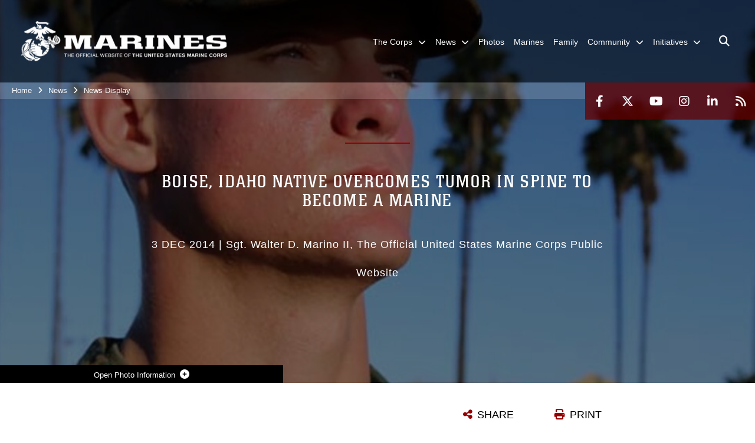

--- FILE ---
content_type: text/html; charset=utf-8
request_url: https://www.marines.mil/News/News-Display/Article/555312/boise-idaho-native-overcomes-tumor-in-spine-to-become-a-marine/
body_size: 13958
content:
<!DOCTYPE html>
<html  lang="en-US">
<head id="Head"><meta content="text/html; charset=UTF-8" http-equiv="Content-Type" /><title>
	Boise, Idaho native overcomes tumor in spine to become a Marine > United States Marine Corps Flagship > News Display
</title><meta id="MetaDescription" name="description" content="When Esra D. Mullner was taken to a doctor for consistent back pain he had no idea doctors would find a tumor in his spine.At the time, he was just 11 years old and doctors advised against the surgery because of the high risk and low success rate of the, " /><meta id="MetaRobots" name="robots" content="INDEX, FOLLOW" /><link href="/Resources/Shared/stylesheets/dnndefault/7.0.0/default.css?cdv=1813" type="text/css" rel="stylesheet"/><link href="/DesktopModules/ArticleCSViewArticle/module.css?cdv=1813" type="text/css" rel="stylesheet"/><link href="/Desktopmodules/SharedLibrary/ValidatedPlugins/slick-carousel/slick/slick.css?cdv=1813" type="text/css" rel="stylesheet"/><link href="/Portals/_default/skins/marinestheme/skin.css?cdv=1813" type="text/css" rel="stylesheet"/><link href="/Portals/1/portal.css?cdv=1813" type="text/css" rel="stylesheet"/><link href="/Desktopmodules/SharedLibrary/Plugins/Skin/SkipNav/css/skipnav.css?cdv=1813" type="text/css" rel="stylesheet"/><link href="/DesktopModules/SharedLibrary/ValidatedPlugins/aos/aos.css?cdv=1813" type="text/css" rel="stylesheet"/><link href="/Desktopmodules/SharedLibrary/Plugins/carouFredSel/base.css?cdv=1813" type="text/css" rel="stylesheet"/><link href="/Desktopmodules/SharedLibrary/Plugins/MediaElement4.2.9/mediaelementplayer.css?cdv=1813" type="text/css" rel="stylesheet"/><link href="/Desktopmodules/SharedLibrary/Plugins/ColorBox/colorbox.css?cdv=1813" type="text/css" rel="stylesheet"/><link href="/Desktopmodules/SharedLibrary/Plugins/slimbox/slimbox2.css?cdv=1813" type="text/css" rel="stylesheet"/><link href="/desktopmodules/ArticleCS/styles/MarinesMIL3/style.css?cdv=1813" type="text/css" rel="stylesheet"/><link href="/Desktopmodules/SharedLibrary/ValidatedPlugins/font-awesome6/css/all.min.css?cdv=1813" type="text/css" rel="stylesheet"/><link href="/Desktopmodules/SharedLibrary/ValidatedPlugins/font-awesome6/css/v4-shims.min.css?cdv=1813" type="text/css" rel="stylesheet"/><script src="/Resources/libraries/jQuery/03_07_01/jquery.js?cdv=1813" type="text/javascript"></script><script src="/Resources/libraries/jQuery-Migrate/03_04_01/jquery-migrate.js?cdv=1813" type="text/javascript"></script><script src="/Resources/libraries/jQuery-UI/01_13_03/jquery-ui.min.js?cdv=1813" type="text/javascript"></script><link rel='icon' href='/Portals/1/favicon.ico?ver=5VCff1fdZxG8WJ14M_bjpw%3d%3d' type='image/x-icon' /><meta name='host' content='DMA Public Web' /><meta name='contact' content='dma.WebSD@mail.mil' /><script  src="/Desktopmodules/SharedLibrary/Plugins/GoogleAnalytics/Universal-Federated-Analytics-8.7.js?agency=DOD&subagency=USMC&sitetopic=dma.web&dclink=true"  id="_fed_an_ua_tag" ></script><meta name='twitter:card' content='summary_large_image' /><meta name='twitter:title' content='Boise,&#32;Idaho&#32;native&#32;overcomes&#32;tumor&#32;in&#32;spine&#32;to&#32;become&#32;a&#32;Marine' /><meta name='twitter:description' content='When&#32;Esra&#32;D.&#32;Mullner&#32;was&#32;taken&#32;to&#32;a&#32;doctor&#32;for&#32;consistent&#32;back&#32;pain&#32;he&#32;had&#32;no&#32;idea&#32;doctors&#32;would&#32;find&#32;a&#32;tumor&#32;in&#32;his&#32;spine.At&#32;the&#32;time,&#32;he&#32;was&#32;just&#32;11&#32;years&#32;old&#32;and&#32;doctors&#32;advised&#32;against&#32;the&#32;surgery' /><meta name='twitter:image' content='https://media.defense.gov/2014/Dec/03/2000955490/1140/641/0/120314-M-VH750-102.JPG' /><meta name='twitter:site' content='@usmc' /><meta name='twitter:creator' content='@usmc' /><meta property='og:site_name' content='United&#32;States&#32;Marine&#32;Corps&#32;Flagship' /><meta property='og:type' content='article' /><meta property='og:title' content='Boise,&#32;Idaho&#32;native&#32;overcomes&#32;tumor&#32;in&#32;spine&#32;to&#32;become&#32;a&#32;Marine' /><meta property='og:description' content='When&#32;Esra&#32;D.&#32;Mullner&#32;was&#32;taken&#32;to&#32;a&#32;doctor&#32;for&#32;consistent&#32;back&#32;pain&#32;he&#32;had&#32;no&#32;idea&#32;doctors&#32;would&#32;find&#32;a&#32;tumor&#32;in&#32;his&#32;spine.At&#32;the&#32;time,&#32;he&#32;was&#32;just&#32;11&#32;years&#32;old&#32;and&#32;doctors&#32;advised&#32;against&#32;the&#32;surgery' /><meta property='og:image' content='https://media.defense.gov/2014/Dec/03/2000955490/1140/641/0/120314-M-VH750-102.JPG' /><meta property='og:url' content='https://www.marines.mil/News/News-Display/Article/555312/boise-idaho-native-overcomes-tumor-in-spine-to-become-a-marine/' /><meta name="viewport" content="width=device-width, initial-scale=1, shrink-to-fit=no" /><meta name="viewport" content="width=device-width, initial-scale=1, shrink-to-fit=no" /><meta name="viewport" content="width=device-width, initial-scale=1, shrink-to-fit=no" /></head>
<body id="Body">

    <form method="post" action="/News/News-Display/Article/555312/boise-idaho-native-overcomes-tumor-in-spine-to-become-a-marine/" id="Form" enctype="multipart/form-data">
<div class="aspNetHidden">
<input type="hidden" name="__EVENTTARGET" id="__EVENTTARGET" value="" />
<input type="hidden" name="__EVENTARGUMENT" id="__EVENTARGUMENT" value="" />
<input type="hidden" name="__VIEWSTATE" id="__VIEWSTATE" value="nsu8oj1ys82LVQXofvFNmqOe7vVHfSKAD1gT2//tmwm0QyiF/aqfmK+zG0YVEomaE3RZK8y1FI38W1vXu0O+05OS6C22MdNfMT+S7Hn30rrYK0aeaNCIjbZIzGMVa8upwPJmonk88nnho9GKKaLXOFoEymHkrRdN+3Hiz326pH/n6asBUVwoGdkznNz/whnxGNoASMMAQnW75tfnO/W8DzxCuu21pbgB1Slkmmx0bSoGWQGctGFYZkoUYoxHXSfiUpbb8TAuUVxYHvtV0lf/RPqlCGZcL7vjQLNwpKkVPhzUwGmhzyT3WFNQpfdti8FbmCVJYsniGFb/KBd+DgzZdaeuJDfJYeCHraQtPieCZOKaEb1MKNcBMsaDbZ9FedEbzqTbuLsB6DgpNE/meHK4MrKd6k4saHZTBcWDK2RbBvgoyVEhyqkk7kzXEf7nqZ/XaEHDUwaO4zO8KRPEIQYgCyLwXvsc30eT0l2IzYsdUWyPCYJqtnDTC65RmBoconE/djTRV6YDNWsGPfmg3XhKkfbEogLU1eyhOJIKFGcN7j+v0jKwsvSIUtqrzJzjeBiE0ydzaTfxnFHYqBAraA5iS7PsBvJZzjoQ670r6FkmZ/2c0opyqwY5WyqMAaV80W0ZtZM5jFrQzpU+PPqdt3liCuCe1OaDczuYZAM5pEWjQJ4rZxLY/K5omNrtyplSS5d13lOEYf+E3dKk0Y2dF+y0fVNawxrt5x7/iGl0aF7k6sahl3SddalkjKk1376lc5rHS8Q4kt0Bg9LJqxm5AgR9c6t4g3jH0pA1wexOrnrjWrJsL8+zVCsSeugRjte0F3bT0cV258qzgbxRGM7eW7+8DHcipgtU2/jyXlAJ2Yh3aGC/mKbpBBpgn54MZCw3AVtmFAwFxM8X2JkvqYufSLu6IYczM+cj+1EAmrv2G3q6kfxpzlHMTlBogAkHAKnFfkU6qvxDeoJKolWeWwRCnF7gpChlGfYaa+0+OqXxl3BDaRwj4nUUgLn1uUs5owRGCYwAtceM2olXwQ65+57lKhVAOoXMSmdlYTu/ai9JeKk9p/[base64]/O3VeH6flhHM211bqhTUj96L5lVkW66rHXHvGhGtjdVrx604GQZ7fV3/Dkv/mrfmx7aJ5SuPDBPgYCL7fN36DVllGET/C9OlUgXLQQ07Vfo2GPnsgYVXMI9v+qvjdyyMz+NnRVuyKJoVTAyUbx3l7lHe5YP2zAUK6op6P68JjY08nnl3vSA/p/8hR42Gai71BCYXMwwS6NdYoA1jVJKR7Hr9td1DG+Lz0cCa4iQ4XMVIDT8ZBWVuIZuphGALVULPv3U7Sk8m3XsCecVi7Q==" />
</div>

<script type="text/javascript">
//<![CDATA[
var theForm = document.forms['Form'];
if (!theForm) {
    theForm = document.Form;
}
function __doPostBack(eventTarget, eventArgument) {
    if (!theForm.onsubmit || (theForm.onsubmit() != false)) {
        theForm.__EVENTTARGET.value = eventTarget;
        theForm.__EVENTARGUMENT.value = eventArgument;
        theForm.submit();
    }
}
//]]>
</script>


<script src="/WebResource.axd?d=pynGkmcFUV2pxyH5Fip4SwVxMFI6ytKJNbT_mGrLdk8waGTczC05KFlDw8k1&amp;t=638901627720898773" type="text/javascript"></script>


<script src="/ScriptResource.axd?d=NJmAwtEo3IqPxlnNO4M0v0H72wMtigcf5uyE3l4RRLoB2JZKrP4j6ch0stZ4ioXL5MMkGBcvWv12YLeatBjZtObQuPq_wprAsSiWiEDqhjaPDUSqBtoRJPL5MUjmwu7CV54J7A2&amp;t=32e5dfca" type="text/javascript"></script>
<script src="/ScriptResource.axd?d=dwY9oWetJoIPwj5GOk3TR5augpKmPw8xdswry0NlhwxeEcc7D_gPqWJv5JgBa7qA48dHAsMNuzz0VcdntDsO0j0y5pku6M_QAIJ7gQUgiznVNqbg23t7-sgNTCd8mM_u5r5cCOXs6BV4CJAj0&amp;t=32e5dfca" type="text/javascript"></script>
<div class="aspNetHidden">

	<input type="hidden" name="__VIEWSTATEGENERATOR" id="__VIEWSTATEGENERATOR" value="CA0B0334" />
	<input type="hidden" name="__VIEWSTATEENCRYPTED" id="__VIEWSTATEENCRYPTED" value="" />
	<input type="hidden" name="__EVENTVALIDATION" id="__EVENTVALIDATION" value="rBpvmrgpO0TqU7+vvI0z2Lr1QA2g3/57pde5tvrs3Cwv9bU2PIJIHKNFSMC4QhYIh2UWcnEOz2pCOjEZZTyhRLPADkYtV+X1U4coQcK30ZKURco+" />
</div><script src="/Desktopmodules/SharedLibrary/Plugins/MediaElement4.2.9/mediaelement-and-player.js?cdv=1813" type="text/javascript"></script><script src="/Desktopmodules/SharedLibrary/ValidatedPlugins/slick-carousel/slick/slick.min.js?cdv=1813" type="text/javascript"></script><script src="/js/dnn.js?cdv=1813" type="text/javascript"></script><script src="/js/dnn.modalpopup.js?cdv=1813" type="text/javascript"></script><script src="/Portals/_default/skins/marinestheme/Resources/js/skin.build.js?cdv=1813" type="text/javascript"></script><script src="/js/dnncore.js?cdv=1813" type="text/javascript"></script><script src="/Desktopmodules/SharedLibrary/Plugins/Mobile-Detect/mobile-detect.min.js?cdv=1813" type="text/javascript"></script><script src="/DesktopModules/SharedLibrary/ValidatedPlugins/aos/aos.js?cdv=1813" type="text/javascript"></script><script src="/DesktopModules/ArticleCS/Resources/ArticleCS/js/ArticleCS.js?cdv=1813" type="text/javascript"></script><script src="/Desktopmodules/SharedLibrary/Plugins/carouFredSel/jquery.carouFredSel-6.2.1.js?cdv=1813" type="text/javascript"></script><script src="/Desktopmodules/SharedLibrary/Plugins/DVIDSAnalytics/DVIDSVideoAnalytics.min.js?cdv=1813" type="text/javascript"></script><script src="/Desktopmodules/SharedLibrary/Plugins/DVIDSAnalytics/analyticsParamsForDVIDSAnalyticsAPI.js?cdv=1813" type="text/javascript"></script><script src="/Desktopmodules/SharedLibrary/Plugins/TouchSwipe/jquery.touchSwipe.min.js?cdv=1813" type="text/javascript"></script><script src="/Desktopmodules/SharedLibrary/Plugins/ColorBox/jquery.colorbox.js?cdv=1813" type="text/javascript"></script><script src="/Desktopmodules/SharedLibrary/Plugins/slimbox/slimbox2.js?cdv=1813" type="text/javascript"></script><script src="/Desktopmodules/SharedLibrary/Plugins/BodyScrollLock/bodyScrollLock.js?cdv=1813" type="text/javascript"></script><script src="/DesktopModules/SharedLibrary/Plugins/jquery-inview/jquery.inview.min.js?cdv=1813" type="text/javascript"></script><script src="/js/dnn.servicesframework.js?cdv=1813" type="text/javascript"></script><script src="/Desktopmodules/SharedLibrary/Plugins/Skin/js/common.js?cdv=1813" type="text/javascript"></script>
<script type="text/javascript">
//<![CDATA[
Sys.WebForms.PageRequestManager._initialize('ScriptManager', 'Form', ['tdnn$ctr632$ViewArticle$UpdatePanel1','dnn_ctr632_ViewArticle_UpdatePanel1'], [], [], 90, '');
//]]>
</script>

        
        
        
<script type="text/javascript">
$('#personaBar-iframe').load(function() {$('#personaBar-iframe').contents().find("head").append($("<style type='text/css'>.personabar .personabarLogo {}</style>")); });
</script>

<script type="text/javascript">

jQuery(document).ready(function() {
initializeSkin();
});

</script>

<script type="text/javascript">
var skinvars = {"SiteName":"United States Marine Corps Flagship","SiteShortName":"United States Marine Corps Flagship","SiteSubTitle":"","aid":"mdm","IsSecureConnection":true,"IsBackEnd":false,"DisableShrink":false,"IsAuthenticated":false,"SearchDomain":"search.usa.gov","SiteUrl":"https://www.marines.mil/","LastLogin":null,"IsLastLoginFail":false,"IncludePiwik":false,"PiwikSiteID":-1,"SocialLinks":{"Facebook":{"Url":"http://www.facebook.com/marines","Window":"_blank","Relationship":"noopener"},"Twitter":{"Url":"https://twitter.com/usmc","Window":"_blank","Relationship":"noopener"},"YouTube":{"Url":"http://www.youtube.com/Marines","Window":"_blank","Relationship":"noopener"},"Flickr":{"Url":"","Window":"_blank","Relationship":"noopener"},"Pintrest":{"Url":"","Window":"","Relationship":""},"Instagram":{"Url":"http://www.instagram.com/marines","Window":"_blank","Relationship":"noopener"},"Blog":{"Url":"","Window":"","Relationship":null},"RSS":{"Url":"https://www.marines.mil/rss","Window":"","Relationship":""},"Podcast":{"Url":"","Window":"","Relationship":null},"Email":{"Url":"","Window":"","Relationship":null},"LinkedIn":{"Url":"https://www.linkedin.com/company/marines/","Window":"_blank","Relationship":"noopener"},"Snapchat":{"Url":"","Window":"_blank","Relationship":"noopener"}},"SiteLinks":null,"LogoffTimeout":3300000,"SiteAltLogoText":""};
</script>
<script type="application/ld+json">{"@context":"http://schema.org","@type":"Organization","logo":"https://www.marines.mil/Portals/1/Marines-Logo-White.png?ver=teao6ZCW04FMoTtRxQ-rag%3d%3d","name":"United States Marine Corps Flagship","url":"https://www.marines.mil/","sameAs":["http://www.facebook.com/marines","https://twitter.com/usmc","http://www.instagram.com/marines","http://www.youtube.com/Marines"]}</script>

<!-- MobileNav -->


<div class="mobile-nav" id="mobile-nav">
  <div class="content">
    <div class="container-fluid">
      <header class="row">
        <h3 class="col-10">Marines</h3>
        <div class="col-2"><button class="close" id="close-mobile-nav" aria-label="Close mobile navigation menu"></button></div>
      </header>
      <div class="row">
        <div class="container-fluid no-gutters nopad">
          <div class="row no-gutters nopad">
            <div class="offset-1 col-10 mobile-nav-pos">
              

<!-- ./ helper -->

        <ul>
                        <li class="">
                            <a data-toggle="submenu" href="https://www.marines.mil/The-Corps/" aria-haspopup="true" aria-expanded="false">
                                <span>The Corps</span>
                            </a>
                                    <ul>
                        <li>
                            <a href="https://www.marines.mil/The-Corps/Leaders/" data-toggle="submenu" aria-haspopup="true" aria-expanded="false">Leaders</a>
                                    <ul>
                        <li><a href="https://www.cmc.marines.mil/">Commandant of the Marine Corps</a></li>
                        <li><a href="https://www.smmc.marines.mil/">Sergeant Major of the Marine Corps</a></li>
        </ul>

                        </li>
                        <li><a href="https://www.marines.mil/The-Corps/Units/">Units</a></li>
                        <li><a href="https://www.defense.gov/Multimedia/Experience/Military-Units/Marine-Corps/">Organization</a></li>
                        <li><a href="https://www.hqmc.marines.mil">Headquarters</a></li>
                        <li><a href="https://www.usmcu.edu/Research/Marine-Corps-History-Division/Brief-Histories/Brief-History-of-the-United-States-Marine-Corps/">USMC History</a></li>
                        <li><a href="https://rmi.marines.com/request-information/marines_mil">Join</a></li>
                        <li><a href="https://www.marines.mil/Marines250/">Marines 250</a></li>
        </ul>

                        </li>
                        <li class="">
                            <a data-toggle="submenu" href="https://www.marines.mil/News/" aria-haspopup="true" aria-expanded="false">
                                <span>News</span>
                            </a>
                                    <ul>
                        <li><a href="https://www.cmc.marines.mil/Message-To-The-Force/">Message To The Force</a></li>
                        <li><a href="https://www.marines.mil/News/Press-Releases/">Press Releases</a></li>
                        <li><a href="https://www.marines.mil/News/Special-Features/">Special Features</a></li>
                        <li>
                            <a href="https://www.marines.mil/News/Messages/" data-toggle="submenu" aria-haspopup="true" aria-expanded="false">Messages</a>
                                    <ul>
                        <li><a href="https://www.marines.mil/News/Messages/ALMARS/">ALMARS</a></li>
                        <li><a href="https://www.mynavyhr.navy.mil/References/Messages/ALNAV-2025/">ALNAVS</a></li>
                        <li><a href="https://www.marines.mil/News/Messages/MARADMINS/">MARADMINS</a></li>
        </ul>

                        </li>
                        <li><a href="https://www.marines.mil/News/Publications/">Publications</a></li>
                        <li><a href="https://www.marines.mil/News/Social-Media/">Social Media</a></li>
                        <li><a href="https://www.marines.mil/News/Audio-Marine-Minute/">Audio Marine Minute</a></li>
                        <li><a href="https://www.marines.mil/News/Marines-TV/">Marines TV</a></li>
        </ul>

                        </li>
                            <li class=""><a href="https://www.marines.mil/Photos/"><span>Photos</span></a></li>
                            <li class=""><a href="https://www.marines.mil/Marines/"><span>Marines</span></a></li>
                            <li class=""><a href="https://www.marines.mil/Family/"><span>Family</span></a></li>
                        <li class="">
                            <a data-toggle="submenu" href="https://www.marines.mil/Community/" aria-haspopup="true" aria-expanded="false">
                                <span>Community</span>
                            </a>
                                    <ul>
                        <li><a href="https://www.marines.mil/Community/Bands/">Bands</a></li>
                        <li><a href="https://www.marines.mil/mcef/">Marine Corps Executive Forum</a></li>
                        <li>
                            <a data-toggle="submenu" aria-haspopup="true" aria-expanded="false" class="disabled">Asset Requests</a>
                                    <ul>
                        <li><a href="https://www.marines.mil/Community/Asset-Requests/Non-Aviation-Requests/">Non-Aviation Requests</a></li>
                        <li><a href="https://www.marines.mil/Community/Asset-Requests/Aviation-Requests/">Aviation Requests</a></li>
                        <li><a href="https://www.marines.mil/Community/Asset-Requests/Band-Requests/">Band Requests</a></li>
                        <li><a href="https://www.marines.mil/MCG">Mounted Color Guard</a></li>
        </ul>

                        </li>
                        <li><a href="https://www.marines.mil/Marines250/">Marines 250</a></li>
        </ul>

                        </li>
                        <li class="">
                            <a data-toggle="submenu" aria-haspopup="true" aria-expanded="false" aria-disabled="true" class="disabled">
                                <span>Initiatives</span>
                            </a>
                                    <ul>
                        <li><a href="https://www.marines.mil/Force-Design/">Force Design</a></li>
                        <li><a href="https://www.marines.mil/Talent-Management/">Talent Management</a></li>
                        <li><a href="https://www.marines.mil/Training-and-Education/">Training and Education</a></li>
                        <li><a href="https://www.marines.mil/Installations-and-Logistics/">Installations and Logistics</a></li>
                        <li><a href="https://media.defense.gov/2025/Mar/12/2003665702/-1/-1/1/2025-MARINE-CORPS-AVIATION-PLAN.PDF">Marine Aviation Plan</a></li>
                        <li><a href="https://www.marines.mil/Project-Dynamis/">Project Dynamis</a></li>
        </ul>

                        </li>
        </ul>
<!-- ./ node count -->


            </div>
          </div>
        </div>
      </div>
      <div class="mobile-search row">
        <div class="container-fluid">
          <div class="row">
            <div class="offset-1 col-9"><input type="text" placeholder="S e a r c h" aria-label="Search" id="MobileTxtSearch"></div>
            <div class="search col-2"><button id="MobileSearchButton" aria-label="Search"><i class="fas fa-search"></i></button></div>
          </div>
        </div>
      </div>
      <div class="row">
        <div class="offset-1 col-11 social-links-loader"></div>
      </div>
    </div>
  </div>
</div>
<script>
$(document).ready(function(){
  $('#MobileTxtSearch').keyup(function (e) {
    if (e.keyCode === 13) {
      doSearch($('#MobileTxtSearch').val());

      e.preventDefault();
      return false;
    }
  });

  $("#MobileSearchButton").click(function(e) {
    doSearch($('#MobileTxtSearch').val());

    e.preventDefault();
    return false;
  });
});

function doSearch(val) {
  //grab the text, strip out # and &
  var searchtxt = encodeURI(val.trim().replace(/#|&/g, ""));
  if(searchtxt){
    //redirect to /Home/Search
    window.location.assign("/Home/Search?tag=" + DOMPurify.sanitize(searchtxt));
  }
}
</script>



<!-- UserBar -->


<div class="site-wrapper">
  <div class="page-wrapper">
    <!-- Header -->
    <div id="skip-link-holder"><a id="skip-link" href="#skip-target">Skip to main content (Press Enter).</a></div>
    

<header class="navbar">
    <!-- NavBar -->
    

<div class="wrapper">
    <!-- Logo -->
    <a id="dnn_MainHeader_NavBar_LOGO1_hypLogo" title="United States Marine Corps Flagship" aria-label="United States Marine Corps Flagship" href="https://www.marines.mil/"><img id="dnn_MainHeader_NavBar_LOGO1_imgLogo" class="logo" src="/Portals/1/Marines-Logo-White.png?ver=teao6ZCW04FMoTtRxQ-rag%3d%3d" alt="United States Marine Corps Flagship" /></a>
    <!-- ./Logo -->

    <!-- Nav -->
    <nav id="dnnbootsterNav" class="main-nav">
        <button type="button" id="open-mobile-nav" aria-label="Open mobile navigation" aria-expanded="false"><i class="fa fa-bars"></i></button>
        

<!-- ./ helper -->

<ul>
                    <li class="">
                        <a data-toggle="submenu" href="https://www.marines.mil/The-Corps/" aria-haspopup="true" aria-expanded="false">
                            <span>The Corps</span>
                        </a>
                                <ul>
                            <li>
                                <a href="https://www.marines.mil/The-Corps/Leaders/" data-toggle="submenu" aria-haspopup="true" aria-expanded="false">Leaders</a>
                                        <ul>
                            <li><a href="https://www.cmc.marines.mil/">Commandant of the Marine Corps</a></li>
                            <li><a href="https://www.smmc.marines.mil/">Sergeant Major of the Marine Corps</a></li>
        </ul>

                            </li>
                            <li><a href="https://www.marines.mil/The-Corps/Units/">Units</a></li>
                            <li><a href="https://www.defense.gov/Multimedia/Experience/Military-Units/Marine-Corps/" target="_blank" rel="noopener noreferrer">Organization</a></li>
                            <li><a href="https://www.hqmc.marines.mil">Headquarters</a></li>
                            <li><a href="https://www.usmcu.edu/Research/Marine-Corps-History-Division/Brief-Histories/Brief-History-of-the-United-States-Marine-Corps/" target="_blank" rel="noopener noreferrer">USMC History</a></li>
                            <li><a href="https://rmi.marines.com/request-information/marines_mil" target="_blank" rel="noopener noreferrer">Join</a></li>
                            <li><a href="https://www.marines.mil/Marines250/">Marines 250</a></li>
        </ul>

                    </li>
                    <li class="">
                        <a data-toggle="submenu" href="https://www.marines.mil/News/" aria-haspopup="true" aria-expanded="false">
                            <span>News</span>
                        </a>
                                <ul>
                            <li><a href="https://www.cmc.marines.mil/Message-To-The-Force/">Message To The Force</a></li>
                            <li><a href="https://www.marines.mil/News/Press-Releases/">Press Releases</a></li>
                            <li><a href="https://www.marines.mil/News/Special-Features/">Special Features</a></li>
                            <li>
                                <a href="https://www.marines.mil/News/Messages/" data-toggle="submenu" aria-haspopup="true" aria-expanded="false">Messages</a>
                                        <ul>
                            <li><a href="https://www.marines.mil/News/Messages/ALMARS/">ALMARS</a></li>
                            <li><a href="https://www.mynavyhr.navy.mil/References/Messages/ALNAV-2025/" target="_blank" rel="noopener noreferrer">ALNAVS</a></li>
                            <li><a href="https://www.marines.mil/News/Messages/MARADMINS/">MARADMINS</a></li>
        </ul>

                            </li>
                            <li><a href="https://www.marines.mil/News/Publications/">Publications</a></li>
                            <li><a href="https://www.marines.mil/News/Social-Media/">Social Media</a></li>
                            <li><a href="https://www.marines.mil/News/Audio-Marine-Minute/">Audio Marine Minute</a></li>
                            <li><a href="https://www.marines.mil/News/Marines-TV/">Marines TV</a></li>
        </ul>

                    </li>
                    <li class=""><a href="https://www.marines.mil/Photos/"><span>Photos</span></a></li>
                    <li class=""><a href="https://www.marines.mil/Marines/"><span>Marines</span></a></li>
                    <li class=""><a href="https://www.marines.mil/Family/"><span>Family</span></a></li>
                    <li class="">
                        <a data-toggle="submenu" href="https://www.marines.mil/Community/" aria-haspopup="true" aria-expanded="false">
                            <span>Community</span>
                        </a>
                                <ul>
                            <li><a href="https://www.marines.mil/Community/Bands/">Bands</a></li>
                            <li><a href="https://www.marines.mil/mcef/">Marine Corps Executive Forum</a></li>
                        <li>
                            <a data-toggle="submenu" aria-haspopup="true" aria-expanded="false" href="javascript:void(0)">Asset Requests</a>
                                    <ul>
                            <li><a href="https://www.marines.mil/Community/Asset-Requests/Non-Aviation-Requests/">Non-Aviation Requests</a></li>
                            <li><a href="https://www.marines.mil/Community/Asset-Requests/Aviation-Requests/">Aviation Requests</a></li>
                            <li><a href="https://www.marines.mil/Community/Asset-Requests/Band-Requests/">Band Requests</a></li>
                            <li><a href="https://www.marines.mil/MCG" target="_blank" rel="noopener noreferrer">Mounted Color Guard</a></li>
        </ul>

                        </li>
                            <li><a href="https://www.marines.mil/Marines250/">Marines 250</a></li>
        </ul>

                    </li>
 <!-- ./ item cannot be disabled to work with smartmenus for accessibility -->
                <li class="">
                    <a data-toggle="submenu" href="javascript:void(0)" aria-haspopup="true" aria-expanded="false">
                        <span>Initiatives</span>
                    </a>
                            <ul>
                            <li><a href="https://www.marines.mil/Force-Design/">Force Design</a></li>
                            <li><a href="https://www.marines.mil/Talent-Management/">Talent Management</a></li>
                            <li><a href="https://www.marines.mil/Training-and-Education/">Training and Education</a></li>
                            <li><a href="https://www.marines.mil/Installations-and-Logistics/">Installations and Logistics</a></li>
                            <li><a href="https://media.defense.gov/2025/Mar/12/2003665702/-1/-1/1/2025-MARINE-CORPS-AVIATION-PLAN.PDF" target="_blank" rel="noopener noreferrer">Marine Aviation Plan</a></li>
                            <li><a href="https://www.marines.mil/Project-Dynamis/">Project Dynamis</a></li>
        </ul>

                </li>
            <li class="search-icon"><a href="javascript:void(0);" aria-label="Open search pane"><span><i class="fa fa-search"></i></span></a></li>
</ul>
<!-- ./ node count -->


    </nav>
    <!-- ./Nav -->
</div>


    <div class="secondarybar">
        <!-- Breadcrumb -->
        <div class="breadcrumbs">
            <span id="dnn_MainHeader_Breadcrumbs_Breadcrumb_lblBreadCrumb" itemprop="breadcrumb" itemscope="" itemtype="https://schema.org/breadcrumb"><span itemscope itemtype="http://schema.org/BreadcrumbList"><span itemprop="itemListElement" itemscope itemtype="http://schema.org/ListItem"><a href="https://www.marines.mil/" class="skin-breadcrumb" itemprop="item" ><span itemprop="name">Home</span></a><meta itemprop="position" content="1" /></span><i class='fa fa-angle-right'></i><span itemprop="itemListElement" itemscope itemtype="http://schema.org/ListItem"><a href="https://www.marines.mil/News/" class="skin-breadcrumb" itemprop="item"><span itemprop="name">News</span></a><meta itemprop="position" content="2" /></span><i class='fa fa-angle-right'></i><span itemprop="itemListElement" itemscope itemtype="http://schema.org/ListItem"><a href="https://www.marines.mil/News/News-Display/" class="skin-breadcrumb" itemprop="item"><span itemprop="name">News Display</span></a><meta itemprop="position" content="3" /></span></span></span>
        </div>
        <!-- ./Breadcrumb -->

        <!-- Social -->
        <div class="social animate-on-load">
            <!-- Search -->
            

<div class="search">
    <div class="wrapper">
        <input id="marineSearch" type="search" name="search" value="" placeholder="Enter Search..." aria-label="Enter search term" />
        <button aria-label="Close search pane"><i class="fas fa-times"></i></button>
    </div>
</div>

<script>
$('#marineSearch').keydown(function (e) {
        if (e.keyCode == 13) {
        //grab the text, strip out # and &
        var searchtxt = encodeURI($('#marineSearch').val().trim().replace(/#|&/g, ""));
        
        if(searchtxt){
            window.location.assign("/Home/Search?tag=" + DOMPurify.sanitize(searchtxt));
            e.preventDefault();
            return false;
        }
    }
 });
</script>

            <!-- ./Search -->

            <!-- Icons -->
            

<div class="icons social-links-loader"></div>
            <!-- ./Icons -->
        </div>
        <!-- ./Social -->
    </div>
</header>

    <p id="skip-target-holder"><a id="skip-target" name="skip-target" class="skip" tabindex="-1"></a></p>

    <!-- Main -->
    <main class="container-fluid nopad">
      <!-- Banner -->
      <div class="row nopad no-gutters">
        <div id="dnn_BannerPane" class="col-md-12 no-gutters"><div class="DnnModule DnnModule-ArticleCSViewArticle DnnModule-632"><a name="632"></a>
<div class="empty-container background-color-septenary">
    <div id="dnn_ctr632_ContentPane"><!-- Start_Module_632 --><div id="dnn_ctr632_ModuleContent" class="DNNModuleContent ModArticleCSViewArticleC">
	<div id="dnn_ctr632_ViewArticle_UpdatePanel1" class="article-view">
		
        <article id="adetail-news" class="adetail news" itemscope itemtype="http://schema.org/NewsArticle">
    <meta itemprop="datePublished" content="2014-12-03T10:21:52.5700000" />
    <div class="hero magic-parallax-banner" id="adetail-news-hero-banner">
        
        
        <div class="magic-bg original" style="background-image: url(&quot;https://media.defense.gov/2014/Dec/03/2000955490/1140/641/0/120314-M-VH750-102.JPG&quot;);"></div>
        <div class="overlay"></div>
        <div class="details">
            <header id="detail-news-hero-banner-photo-details-header"><span>Photo Information</span></header>
            <div class="container">
                <div class="row">
                    <div class="col-sm-12">
                        <h2>Recruit Esra D. Mullner, Platoon 3269, Mike Company, 3rd Recruit Training Battalion, stands at the position of attention at Marine Corps Recruit Depot San Diego, Calif., Nov. 21. Mullner is a Boise, Idaho native and was recruited out of Recruiting Substation Boise, Idaho.</h2>
                        <p>Photo by Sgt. Walter D. Marino II</p>
                    </div>
                    <div class="w-100"></div>
                    <div class="col-auto"><a class="download-link" href="https://media.defense.gov/2014/Dec/03/2000955490/-1/-1/0/120314-M-VH750-102.JPG" target="_blank" rel="noopener" download="https://media.defense.gov/2014/Dec/03/2000955490/-1/-1/0/120314-M-VH750-102.JPG">Download</a></div>
                    <div class="col-auto"><a class="details-link" href="https://www.marines.mil/Photos/igphoto/2000955490/">Details</a></div>
                    <div class="col-auto no-mobile a2a_kit" class="a2a_kit" data-a2a-url="https://www.marines.mil/Photos/igphoto/2000955490/" data-a2a-title="Boise, Idaho native overcomes tumor in spine to become a Marine">
                        <a class="share-link a2a_dd" id="share-link732904"><i></i>Share</a>
                        <script defer src="https://static.addtoany.com/menu/page.js"></script>
                    </div>
                </div>
            </div>
        </div>
        
        <div class="caption" data-aos="fade-right" data-aos-duration="400" data-aos-easing="ease-in" data-aos-delay="300">
            <div class="container">
                <div class="row">
                    <div class="col-sm-8 offset-sm-2">
                        <div class="accentbar"></div>
                        <h1 class="title">Boise, Idaho native overcomes tumor in spine to become a Marine</h1>
                        <p>
                            <span class="publishdate"> 3 Dec 2014</span>&nbsp;|
                            <span class="author">Sgt. Walter D. Marino II</span><span class="unit">
                                The Official United States Marine Corps Public Website
                            </span>
                        </p>
                    </div>
                </div>
            </div>
        </div>
    </div>

    <div class="container" itemprop="articleBody">
        <div class="body-section">
            <div class="task-bar">
                <div class="item"><a class="print-link" href='https://www.marines.mil/DesktopModules/ArticleCS/Print.aspx?PortalId=1&ModuleId=632&Article=555312' target="_blank" rel="noopener">PRINT</a></div>
                <div class="item" style="width:135px">
                    <!-- Share Button BEGIN -->
                    
                    
                    <a class="share-link a2a_dd">SHARE</a>
                    <script defer src="https://static.addtoany.com/menu/page.js"></script>
                    
                    <!-- Share Button END -->
                </div>
            </div>

            <div class="body-text"><span class='dateline'>MARINE CORPS RECRUIT DEPOT SAN DIEGO, Calif. -- </span>When Esra D. Mullner was taken to a doctor for consistent back pain he had no idea doctors would find a tumor in his spine.<strong></strong>
<p style="margin: 0in 0in 10pt;">At the time, he was just 11 years old and doctors advised against the surgery because of the high risk and low success rate of the procedure.</p>
<p style="margin: 0in 0in 10pt;">&ldquo;I remember my mom told me and at the time I didn&rsquo;t understand what a tumor was,&rdquo; said Mullner. &ldquo;I just remember my mom was mad that the neurosurgeon was going on vacation right after he told us that. That&rsquo;s how I knew it was bad.&rdquo;</p>
<p style="margin: 0in 0in 10pt;">Recruit Mullner, Platoon 3269, Mike Company, 3rd Recruit Training Battalion, said doctors told him that if they were able to remove 80 percent of the tumor he would have a 50 percent survival rate.</p>
<p style="margin: 0in 0in 10pt;">Unfortunately over the next few months the tumor grew larger causing periods of paralysis, leaving no choice for doctors but to perform the procedure. He was told due to the tumors rapid growth, the surgery was needed to save his life. </p>
<p style="margin: 0in 0in 10pt;">Mullner said he had three incidents where he became paralyzed from the waist down for 30 minutes to an hour and would awake in the night screaming and crying from the back pain.</p>
<p style="margin: 0in 0in 10pt;">Doctors told him the tumor had grown into his spinal nerves, which was why he was getting paralyzed and receiving intense pain.</p>
<p style="margin: 0in 0in 10pt;">&ldquo;It felt like needles coming from inside my back pushing outward,&rdquo; said Mullner,&rdquo; a Boise, Idaho native.</p>
<p style="margin: 0in 0in 10pt;">A seven-hour surgery was for the most part a success. But a minor graze of a spinal nerve during the operation left him without feeling in three fingers in his right hand. </p>
<p style="margin: 0in 0in 10pt;">&ldquo;It&rsquo;s just a reminder of what I&rsquo;ve been through,&rdquo; said Mullner with a nonchalant shrug. </p>
<p style="margin: 0in 0in 10pt;">Prior to the diagnosed tumor, Mullner explained becoming a Marine had become a dream after being inspired by Marine recruiting posters posted on walls near his wrestling gym. </p>
<p style="margin: 0in 0in 10pt;">&ldquo;I saw those posters three days a week on my way to practice,&rdquo; said Mullner. &ldquo;And one day I just knew I wanted to be like those men in the posters. From then on I knew it was what I wanted to do.&rdquo;</p>
<p style="margin: 0in 0in 10pt;">That dream didn&rsquo;t vanish because of his tumor, and post-surgery he spoke with a recruiter about his chances of enlisting. </p>
<p style="margin: 0in 0in 10pt;">&ldquo;He told me I would have to be cleared for contact sports,&rdquo; said Mullner. &ldquo;But with part of the tumor still in my spine, I couldn&rsquo;t.&rdquo;</p>
<p style="margin: 0in 0in 10pt;">Mullner said he would routinely receive Magnetic Resonance Imaging to check the status of the tumor and while there, would ask to be cleared for contact sports every doctor&rsquo;s visit. </p>
<p style="margin: 0in 0in 10pt;">&ldquo;One day in 10th grade, I went in and the doctors told me the tumor was gone. It had just disappeared! It was a miracle,&rdquo; said Mullner. &ldquo;It was the happiest day of my life because it meant I could play sports and fulfill my dream of joining the Marine Corps.&rdquo;</p>
<p style="margin: 0in 0in 10pt;">Following high school Mullner waited numerous months for medical waivers before finally being accepted into recruit training. His wait and efforts paid off, and he is now currently two weeks away from graduating.</p>
<p style="margin: 0in 0in 10pt;">Fellow platoon member and rack mate declared he was inspired by Mullners story of perseverance. </p>
<p style="margin: 0in 0in 10pt;">&ldquo;It takes a person with determination, commitment and a strong mindset, knowing there was a possibility that his effort to join the Corps could have been in vain,&rdquo; said Recruit Miguel E. Ramirez. &ldquo;I&rsquo;m proud of him having the will to stick with his dream of joining despite people telling him he couldn&rsquo;t do it.&rdquo;</p>
<p style="margin: 0in 0in 10pt;">&nbsp;&nbsp;&nbsp;&nbsp;&nbsp;&nbsp;&nbsp;&nbsp;&nbsp; </p><br /></div>
            

            
            <div class="tags-section">
                <div class="tag-title">Tags</div>
                <div>
                    
<span class="tag"><a href='https://www.marines.mil/News/Tag/20358/california/'><span class="tag-link">California</span></a></span>

<span class="sep">,</span>
<span class="tag"><a href='https://www.marines.mil/News/Tag/22791/cancer/'><span class="tag-link">Cancer</span></a></span>

<span class="sep">,</span>
<span class="tag"><a href='https://www.marines.mil/News/Tag/20357/recruit/'><span class="tag-link">Recruit</span></a></span>

<span class="sep">,</span>
<span class="tag"><a href='https://www.marines.mil/News/Tag/43567/tumor/'><span class="tag-link">tumor</span></a></span>

<span class="sep">,</span>
<span class="tag"><a href='https://www.marines.mil/News/Tag/43566/recruit-depot-san-diego/'><span class="tag-link">Recruit Depot San Diego</span></a></span>

                </div>
            </div>
            

            

        </div>
    </div>
</article>

<script type="text/javascript">

    function SetupDetailsPane() {
        var details = document.querySelector('#adetail-news-hero-banner .details');

        if (!details) return;

        var timeline = new gsap.timeline({
            paused: false,
            delay: 1
        });

        timeline
            .addLabel('details')
            .to(details, {
                duration: 0.35,
                y: 122,
                ease: 'Power4.easeOut'
            }, 'details');

        $('#detail-news-hero-banner-photo-details-header').click(function () {
            $('#adetail-news-hero-banner .details').toggleClass('expanded');
        });
    }

    var AnimatedRelatedNews = function () {
        var container = document.querySelector('#related-news .container');
        var title = document.querySelector('#related-news h2');
        var items = document.querySelectorAll('#related-news ul>li') || [];
        if (!container || !title) return;

        var timeline = new gsap.timeline({ paused: true, delay: 0.3 });
        timeline
            .addLabel('init')
            .set(container, {
                visibility: 'visible'
            }, 'init')
            .addLabel('main')
            .to(title, {
                duration: 0.4,
                opacity: 1,
                y: 0,
                ease: 'cubic-bezier(0.0, 0.0, 0.2, 1)'
            }, 'main')
            .to(items, {
                duration: 0.4,
                stagger: {
                    each: 0.1,
                    opacity: 1,
                    y: 0,
                    ease: 'cubic-bezier(0.0, 0.0, 0.2, 1)'
                }
            }, 'main');

        function init() {
            gsap.set(title, {
                opacity: 0,
                y: 40
            });
            if (items && items.length > 0) {
                gsap.set(items, {
                    opacity: 0,
                    y: 40
                });
            }

            $('.related-news').on('inview', function (event, isInView) {
                if (isInView && !$(this).hasClass('animated')) {
                    $(this).addClass('animated');
                    timeline.play();
                }
            });
        }

        init();
    };
    // preload remaining images on page
    $('img').each(function () {
        var image = new Image();
        image.src = $(this).attr('src');
    });

    document.addEventListener('DOMContentLoaded', function () {
        SetupDetailsPane();
        var ndRelated = new AnimatedRelatedNews();
        AOS.init({
            once: true
        });
    });
</script>


    
	</div>




<script type="text/javascript">

    var displayNextPrevNav = false
    var loggedIn = false;
    var articleId = 555312;
    var moduleId = 632;
    var mejPlayer;

    $(function () {
        if (!window.delayInitMediaElementJs)
            initMediaElementJs();
    });

    function initMediaElementJs() {
        mejPlayer = $(".article-view video").not(".noplayer").mediaelementplayer({
            pluginPath: "/desktopmodules/SharedLibrary/Plugins/MediaElement4.2.9/",
            videoWidth: '100%',
            videoHeight: '100%',
            success: function (mediaElement, domObject)
            {
                var aDefaultOverlay = jQuery(mediaElement).parents('.media-inline-video, .video-control').find('.defaultVideoOverlay.a-video-button');
                var aHoverOverlay = jQuery(mediaElement).parents('.media-inline-video, .video-control').find('.hoverVideoOverlay.a-video-button');
                var playing = false;
                $("#" + mediaElement.id).parents('.media-inline-video, .video-control').find('.mejs__controls').hide();
                if (typeof GalleryResize === "function")
                    GalleryResize();
                mediaElement.addEventListener('play',
                    function (e) {
                        playing = true;
                        jQuery(".gallery").trigger("pause", false, false);
                        $("#" + e.detail.target.id).parents('.media-inline-video, .video-control').find('.mejs__controls').show();                       
                        $("#" + e.detail.target.id).parents('.media-inline-video, .video-control').find('.duration').hide();
                        if (aDefaultOverlay.length) {
                            aDefaultOverlay.hide();
                            aHoverOverlay.hide();
                        }
                        //place play trigger for DVIDS Analytics
                    }, false);
                mediaElement.addEventListener('pause',
                    function (e) {
                        playing = false;
                        if (aDefaultOverlay.length) {
                            aDefaultOverlay.removeAttr("style");
                            aHoverOverlay.removeAttr("style");
                        }
                    }, false);
                mediaElement.addEventListener('ended',
                    function (e) {
                        playing = false;
                    }, false);

                if (aDefaultOverlay.length) {
                    aDefaultOverlay.click(function () {
                        if (!playing) {
                            mediaElement.play();
                            playing = true;
                        }
                    });
                    aHoverOverlay.click(function () {
                        if (!playing) {
                            mediaElement.play();
                            playing = true;
                        }
                    });
                }
            },
            features: ["playpause", "progress", "current", "duration", "tracks", "volume", "fullscreen"]
        });

        if (displayNextPrevNav) {
            DisplayNextPreviousNav(moduleId, articleId, loggedIn);
        }
    }

    $(window).load(function () {
        if (displayNextPrevNav) {
            var winWidth = $(document).width();
            if (winWidth > 1024) {
                $('#footerExtender').css('height', '0px');
                $('.article-navbtn .headline').addClass('contentPubDate');
            }
            else {
                $('#footerExtender').css('height', $('.article-navbtn .headline').html().length > 0 ? $('.bottomNavContainer').height() + 'px' : '0px');
                $('.article-navbtn .headline').removeClass('contentPubDate');
            }
        }
    });


    $(window).resize(function () {
        if (displayNextPrevNav) {
            var winWidth = $(document).width();

            if (winWidth < 1024) {
                $('#footerExtender').css('height', $('.article-navbtn .headline').html().length > 0 ? $('.bottomNavContainer').height() + 'px' : '0px');
                $('.article-navbtn .headline').removeClass('contentPubDate');
            }
            else {
                $('#footerExtender').css('height', '0px');
                $('.article-navbtn .headline').addClass('contentPubDate');
            }
        }

    });

</script>


</div><!-- End_Module_632 --></div>
</div>
</div></div>
      </div>

      <!-- Grid -->
      <div class="row nopad no-gutters lift-area">
        <div class="container">
          <div class="row nopad no-gutters">
            <div id="dnn_ContentPane" class="col-md-12 no-gutters DNNEmptyPane"></div>
          </div>

          <!-- Extra -->
          <div class="row">
            <div id="dnn_LeftContentEven" class="col-md-6 no-gutters DNNEmptyPane"></div>
            <div id="dnn_RightContentEven" class="col-md-6 no-gutters DNNEmptyPane"></div>
          </div>
          <div class="row">
            <div id="dnn_ThreeColContentOne" class="col-12 col-lg-6 DNNEmptyPane"></div>
            <div id="dnn_ThreeColTwo" class="col-sm-12 col-md-6 col-lg-3 DNNEmptyPane"></div>
            <div id="dnn_ThreeColThree" class="col-sm-12 col-md-6 col-lg-3 DNNEmptyPane"></div>
          </div>
          <div class="row">
            <div id="dnn_SmLeftContentSmallPad" class="col-12 col-sm-12 col-md-9 col-lg-9 DNNEmptyPane"></div>
            <div id="dnn_SmRightSideSmallPad" class="col-12 col-sm-12 col-md-3 col-lg-3 DNNEmptyPane"></div>
          </div>

          <div class="row">
            <div id="dnn_MdLeftContentSmallPad" class="col-12 col-lg-8 DNNEmptyPane"></div>
            <div id="dnn_MdRightSideSmallPad" class="col-12 col-lg-4 DNNEmptyPane"></div>
          </div>

          <div class="row">
            <div id="dnn_MdPlusLeftContentSmallPad" class="col-md-7 DNNEmptyPane"></div>
            <div id="dnn_MdPlusRightSideSmallPad" class="col-md-5 DNNEmptyPane"></div>
          </div>

          <div class="row">
            <div id="dnn_MdPlusLeftContentLargePad" class="col-md-7 padding-right-large DNNEmptyPane"></div>
            <div id="dnn_MdPlusRightSideLargePadBorderLeft" class="col-md-5 padding-left-large border-left DNNEmptyPane"></div>
          </div>

          <!-- Original -->
          <div class="row nopad no-gutters">
            <div id="dnn_LeftContent" class="col-md-6 no-gutters DNNEmptyPane"></div>
            <div id="dnn_RightContent" class="col-md-6 no-gutters DNNEmptyPane"></div>
          </div>

          <div class="row nopad no-gutters">
            <div id="dnn_MediumLeftContent" class="col-md-7 no-gutters DNNEmptyPane"></div>
            <div id="dnn_MediumRightSide" class="col-md-5 no-gutters DNNEmptyPane"></div>
          </div>

          <div class="row nopad no-gutters">
            <div id="dnn_SmallRightContent" class="col-md-9 no-gutters DNNEmptyPane"></div>
            <div id="dnn_SmallRightSide" class="col-md-3 no-gutters DNNEmptyPane"></div>
          </div>

          <div class="row nopad no-gutters">
            <div id="dnn_BottomPane" class="col-md-12 no-gutters DNNEmptyPane"></div>
          </div>
        </div>
      </div>
    </main>
    <!-- ./Main -->

    <!-- PreFooter -->
    <div class="container-fluid nopad">
      <div class="row nopad no-gutters">
        <div id="dnn_PreFooter" class="col-md-12 no-gutters DNNEmptyPane"></div>
      </div>
    </div>

    <!-- Footer -->
    

<!-- Unit Section -->



<footer id="marines-footer">
    <div class="container fade-in" data-aos="fade-up" data-aos-duration="700">
        <div class="row nopad no-gutters">
            <div class="col-12 col-lg-4 col-xl-4">
                <a class="logo" href="/">Marine Corps</a>
            </div>
            <div class="col-12 col-lg-3 col-xl-3 footer-links">
                
        <h3>About</h3>
<ul class=""><li class=""><a href="/The-Corps/"><span class="text text-link-20">The Corps</span></a></li><li class=""><a href="/The-Corps/Units"><span class="text text-link-3">Units</span></a></li><li class=""><a href="/news"><span class="text text-link-7">News</span></a></li><li class=""><a href="/photos"><span class="text text-link-6">Photos</span></a></li><li class=""><a href="/leaders"><span class="text text-link-5">Leaders</span></a></li><li class=""><a href="/marines"><span class="text text-link-4">Marines</span></a></li><li class=""><a href="/family"><span class="text text-link-2">Family</span></a></li><li class=""><a href="/community"><span class="text text-link-1">Community Relations</span></a></li></ul>

            </div>
            <div class="col-12 col-lg-5">
                <div class="row no-gutters">
                    <div class="col-lg-6 col-xl-6 footer-links">
                        
        <h3>Connect</h3>
<ul class=""><li class=""><a href="/Contact-Us"><span class="text text-link-8">Contact Us</span></a></li><li class=""><a href="/faqs"><span class="text text-link-9">FAQS</span></a></li><li class=""><a href="/News/Social-Media"><span class="text text-link-10">Social Media</span></a></li><li class=""><a href="/rss"><span class="text text-link-11">RSS Feeds</span></a></li></ul>

                    </div>
                    <div class="col-lg-6 col-xl-6 footer-links">
                        
        <h3>Links</h3>
<ul class=""><li class=""><a href="https://dodcio.defense.gov/DoDSection508/Std_Stmt.aspx"><span class="text text-link-12">Accessibility</span></a></li><li class=""><a href="https://www.usa.gov/"><span class="text text-link-13">USA.gov</span></a></li><li class=""><a href="https://prhome.defense.gov/NoFear/"><span class="text text-link-14">No Fear Act</span></a></li><li class=""><a href="https://www.hqmc.marines.mil/Agencies/USMC-FOIA/"><span class="text text-link-15">FOIA</span></a></li></ul>

                    </div>
                </div>
            </div>
        </div>
        <div class="row">
            <div class="col offset-lg-4 offset-xl-4 footer-links">
                <div class="copyright-footer">
                    <ul class=""><li class=""><a href="https://www.marines.mil/Privacy-Policy"><span class="text text-link-18">Privacy Policy</span></a></li><li class=""><a href="https://www.marines.mil/Site-Index"><span class="text text-link-19">Site Map</span></a></li></ul>

                </div>
            </div>
        </div>
    </div>
    <div class="dma-footer">
       <a id="dnn_MainFooter_hlDmaLink" rel="noreferrer noopener" href="https://www.web.dma.mil/" target="_blank">Hosted by Defense Media Activity - WEB.mil</a>
       <a id="dnn_MainFooter_hlVcl" rel="noreferrer noopener" href="https://www.veteranscrisisline.net/get-help-now/military-crisis-line/" target="_blank"><img id="dnn_MainFooter_imgVclImage" class="vcl" src="/DesktopModules/SharedLibrary/Images/VCL%20988_Hoz_CMYK.jpg" alt="Veterans Crisis Line number. Dial 988 then Press 1" /></a>
    </div>
</footer>


<!--CDF(Javascript|/Portals/_default/skins/marinestheme/Resources/js/skin.build.js?cdv=1813|DnnBodyProvider|100)-->

<script>
    $(document).ready(function () {
        AOS.init({ once: true });

        $(".copyright-footer > ul").addClass('copyrightLinks list-group list-group-horizontal');
        $(".copyrightLinks").append('<li><span> &copy; ' + 2026 + ' Official U.S. Marine Corps Website</span></li>');
    });
</script>

    <a class="return-to-top" id="return-to-top"><i class="fa fa-location-arrow"></i></a>
  </div>
</div>

        <input name="ScrollTop" type="hidden" id="ScrollTop" />
        <input name="__dnnVariable" type="hidden" id="__dnnVariable" autocomplete="off" value="`{`__scdoff`:`1`,`sf_siteRoot`:`/`,`sf_tabId`:`94`}" />
        <script src="/DesktopModules/SharedLibrary/ValidatedPlugins/dompurify//purify.min.js?cdv=1813" type="text/javascript"></script>
    

<script type="text/javascript">
//<![CDATA[
try{ a2a.init('page'); }catch(e){}//]]>
</script>
</form>
    <!--CDF(Javascript|/js/dnncore.js?cdv=1813|DnnBodyProvider|100)--><!--CDF(Javascript|/js/dnn.modalpopup.js?cdv=1813|DnnBodyProvider|50)--><!--CDF(Css|/Resources/Shared/stylesheets/dnndefault/7.0.0/default.css?cdv=1813|DnnPageHeaderProvider|5)--><!--CDF(Css|/Portals/_default/skins/marinestheme/skin.css?cdv=1813|DnnPageHeaderProvider|15)--><!--CDF(Css|/DesktopModules/ArticleCSViewArticle/module.css?cdv=1813|DnnPageHeaderProvider|10)--><!--CDF(Css|/DesktopModules/ArticleCSViewArticle/module.css?cdv=1813|DnnPageHeaderProvider|10)--><!--CDF(Css|/Portals/1/portal.css?cdv=1813|DnnPageHeaderProvider|35)--><!--CDF(Javascript|/Desktopmodules/SharedLibrary/Plugins/Skin/js/common.js?cdv=1813|DnnBodyProvider|101)--><!--CDF(Javascript|/Desktopmodules/SharedLibrary/Plugins/Mobile-Detect/mobile-detect.min.js?cdv=1813|DnnBodyProvider|100)--><!--CDF(Css|/Desktopmodules/SharedLibrary/Plugins/Skin/SkipNav/css/skipnav.css?cdv=1813|DnnPageHeaderProvider|100)--><!--CDF(Css|/DesktopModules/SharedLibrary/ValidatedPlugins/aos/aos.css?cdv=1813|DnnPageHeaderProvider|100)--><!--CDF(Javascript|/DesktopModules/SharedLibrary/ValidatedPlugins/aos/aos.js?cdv=1813|DnnBodyProvider|100)--><!--CDF(Javascript|/DesktopModules/ArticleCS/Resources/ArticleCS/js/ArticleCS.js?cdv=1813|DnnBodyProvider|100)--><!--CDF(Javascript|/Desktopmodules/SharedLibrary/Plugins/carouFredSel/jquery.carouFredSel-6.2.1.js?cdv=1813|DnnBodyProvider|100)--><!--CDF(Css|/Desktopmodules/SharedLibrary/Plugins/carouFredSel/base.css?cdv=1813|DnnPageHeaderProvider|100)--><!--CDF(Javascript|/Desktopmodules/SharedLibrary/Plugins/MediaElement4.2.9/mediaelement-and-player.js?cdv=1813|DnnBodyProvider|10)--><!--CDF(Css|/Desktopmodules/SharedLibrary/Plugins/MediaElement4.2.9/mediaelementplayer.css?cdv=1813|DnnPageHeaderProvider|100)--><!--CDF(Javascript|/Desktopmodules/SharedLibrary/Plugins/DVIDSAnalytics/DVIDSVideoAnalytics.min.js?cdv=1813|DnnBodyProvider|100)--><!--CDF(Javascript|/Desktopmodules/SharedLibrary/Plugins/DVIDSAnalytics/analyticsParamsForDVIDSAnalyticsAPI.js?cdv=1813|DnnBodyProvider|100)--><!--CDF(Javascript|/Desktopmodules/SharedLibrary/Plugins/TouchSwipe/jquery.touchSwipe.min.js?cdv=1813|DnnBodyProvider|100)--><!--CDF(Css|/Desktopmodules/SharedLibrary/Plugins/ColorBox/colorbox.css?cdv=1813|DnnPageHeaderProvider|100)--><!--CDF(Javascript|/Desktopmodules/SharedLibrary/Plugins/ColorBox/jquery.colorbox.js?cdv=1813|DnnBodyProvider|100)--><!--CDF(Css|/Desktopmodules/SharedLibrary/Plugins/slimbox/slimbox2.css?cdv=1813|DnnPageHeaderProvider|100)--><!--CDF(Javascript|/Desktopmodules/SharedLibrary/Plugins/slimbox/slimbox2.js?cdv=1813|DnnBodyProvider|100)--><!--CDF(Javascript|/Desktopmodules/SharedLibrary/Plugins/BodyScrollLock/bodyScrollLock.js?cdv=1813|DnnBodyProvider|100)--><!--CDF(Javascript|/Desktopmodules/SharedLibrary/ValidatedPlugins/slick-carousel/slick/slick.min.js?cdv=1813|DnnBodyProvider|10)--><!--CDF(Css|/Desktopmodules/SharedLibrary/ValidatedPlugins/slick-carousel/slick/slick.css?cdv=1813|DnnPageHeaderProvider|10)--><!--CDF(Javascript|/DesktopModules/SharedLibrary/Plugins/jquery-inview/jquery.inview.min.js?cdv=1813|DnnBodyProvider|100)--><!--CDF(Css|/DesktopModules/SharedLibrary/ValidatedPlugins/aos/aos.css?cdv=1813|DnnPageHeaderProvider|100)--><!--CDF(Javascript|/DesktopModules/SharedLibrary/ValidatedPlugins/aos/aos.js?cdv=1813|DnnBodyProvider|100)--><!--CDF(Css|/desktopmodules/ArticleCS/styles/MarinesMIL3/style.css?cdv=1813|DnnPageHeaderProvider|100)--><!--CDF(Javascript|/js/dnn.js?cdv=1813|DnnBodyProvider|12)--><!--CDF(Javascript|/js/dnn.servicesframework.js?cdv=1813|DnnBodyProvider|100)--><!--CDF(Css|/Desktopmodules/SharedLibrary/ValidatedPlugins/font-awesome6/css/all.min.css?cdv=1813|DnnPageHeaderProvider|100)--><!--CDF(Css|/Desktopmodules/SharedLibrary/ValidatedPlugins/font-awesome6/css/v4-shims.min.css?cdv=1813|DnnPageHeaderProvider|100)--><!--CDF(Javascript|/DesktopModules/SharedLibrary/ValidatedPlugins/dompurify//purify.min.js?cdv=1813|DnnFormBottomProvider|100)--><!--CDF(Javascript|/Resources/libraries/jQuery/03_07_01/jquery.js?cdv=1813|DnnPageHeaderProvider|5)--><!--CDF(Javascript|/Resources/libraries/jQuery-Migrate/03_04_01/jquery-migrate.js?cdv=1813|DnnPageHeaderProvider|6)--><!--CDF(Javascript|/Resources/libraries/jQuery-UI/01_13_03/jquery-ui.min.js?cdv=1813|DnnPageHeaderProvider|10)-->
    
</body>
</html>
